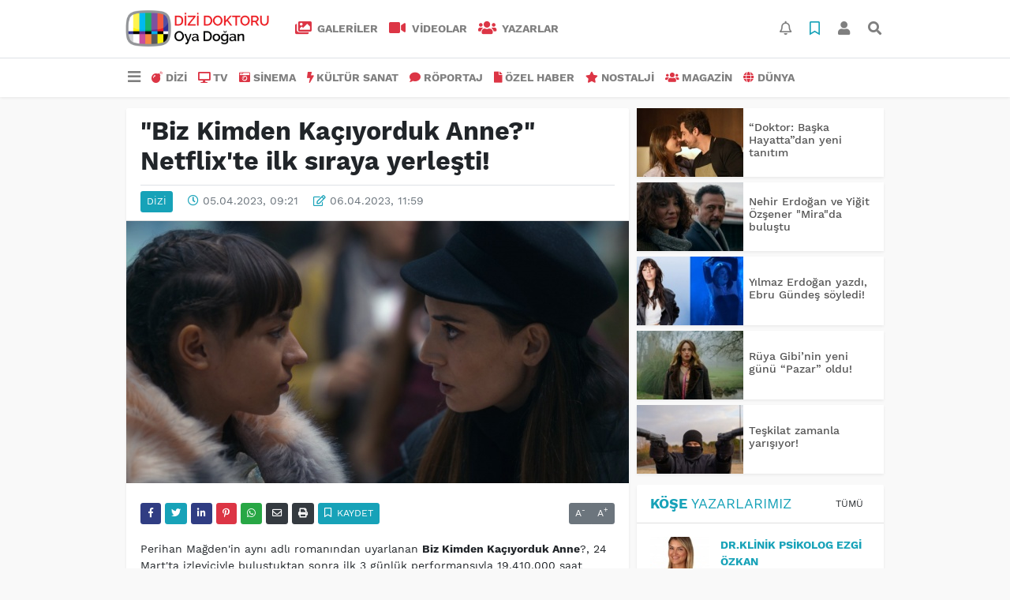

--- FILE ---
content_type: text/html; charset=UTF-8
request_url: https://www.dizidoktoru.com/dizi/biz-kimden-kaciyorduk-anne-netflix-te-ilk-siraya-h33372.html
body_size: 11897
content:
<!DOCTYPE html>
<html lang="tr">
<head>
  <meta charset="utf-8">
  <title>&quot;Biz Kimden Kaçıyorduk Anne?&quot; Netflix&#039;te ilk sıraya yerleşti!</title>
  <meta name="description" content="" />
  <meta name="keywords" content="netflix, Biz Kimden Kaçıyorduk Anne" />
  <meta name="news_keywords" content="netflix, Biz Kimden Kaçıyorduk Anne" />
  <link rel="manifest" href="https://www.dizidoktoru.com/_themes/hs-elegant/manifest.json">
    <meta name="viewport" content="width=970, initial-scale=1, shrink-to-fit=no" />
  <meta name="theme-color" content="#dc3545"/>

    <link rel="alternate" href="https://www.dizidoktoru.com/m/dizi/biz-kimden-kaciyorduk-anne-netflix-te-ilk-siraya-h33372.html" hreflang="tr" media="only screen and (max-width: 640px)"/>
  <link rel="canonical" href="https://www.dizidoktoru.com/dizi/biz-kimden-kaciyorduk-anne-netflix-te-ilk-siraya-h33372.html">

    <link rel="amphtml" href="https://www.dizidoktoru.com/amp/dizi/biz-kimden-kaciyorduk-anne-netflix-te-ilk-siraya-h33372.html">
  
  
      <link rel="shortcut icon" href="https://www.dizidoktoru.com/images/banner/favicon.ico">
    <style type="text/css">
    @import url('https://www.dizidoktoru.com/_themes/hs-elegant/style/main.min.css?v=1');
        @import url('https://www.dizidoktoru.com/_themes/hs-elegant/style/font/work-sans.css?v=1');
      </style>
  <meta property="og:site_name" content="" />
<meta property="og:title" content="&quot;Biz Kimden Kaçıyorduk Anne?&quot; Netflix&#039;te ilk sıraya yerleşti!" />
<meta property="og:description" content="" />

<meta property="og:image" content="https://www.dizidoktoru.com/images/haberler/2023/04/biz_kimden_kaciyorduk_anne_netflix_te_ilk_siraya_yerlesti_h33372_225b3.jpg" />

<meta property="og:type" content="article" />
<meta property="og:url" content="https://www.dizidoktoru.com/dizi/biz-kimden-kaciyorduk-anne-netflix-te-ilk-siraya-h33372.html" />
<meta name="twitter:card" content="summary_large_image" /><meta property="og:title" content="&quot;Biz Kimden Kaçıyorduk Anne?&quot; Netflix&#039;te ilk sıraya yerleşti!" />
<meta name="twitter:url" content="http://www.dizidoktoru.com/dizi/biz-kimden-kaciyorduk-anne-netflix-te-ilk-siraya-h33372.html" />
<meta name="twitter:domain" content="https://www.dizidoktoru.com/" />
<meta name="twitter:site" content="dizidoktorucom" />
<meta name="twitter:title" content="&quot;Biz Kimden Kaçıyorduk Anne?&quot; Netflix&#039;te ilk sıraya yerleşti!" />
<meta name="twitter:description" content="" />
<meta name="twitter:image:src" content="https://www.dizidoktoru.com/images/haberler/2023/04/biz_kimden_kaciyorduk_anne_netflix_te_ilk_siraya_yerlesti_h33372_225b3.jpg" />
<meta property="og:image:type" content="image/jpeg" />
<meta property="og:image:width" content="637" />
<meta property="og:image:height" content="332" />

<link rel="image_src" type="image/jpeg" href="https://www.dizidoktoru.com/images/haberler/2023/04/biz_kimden_kaciyorduk_anne_netflix_te_ilk_siraya_yerlesti_h33372_225b3.jpg" />
  <meta name="dc.language" content="tr">
  <meta name="dc.source" content="https://www.dizidoktoru.com/">
  <meta name="dc.title" content="&quot;Biz Kimden Kaçıyorduk Anne?&quot; Netflix&#039;te ilk sıraya yerleşti!">
  <meta name="dc.keywords" content="netflix, Biz Kimden Kaçıyorduk Anne">
  <meta name="dc.description" content="">

  
  <link rel="dns-prefetch" href="//www.dizidoktoru.com">
  <link rel="dns-prefetch" href="//www.google-analytics.com">
  <link rel="dns-prefetch" href="//fonts.gstatic.com">
  <link rel="dns-prefetch" href="//mc.yandex.ru">
  <link rel="dns-prefetch" href="//fonts.googleapis.com">
  <link rel="dns-prefetch" href="//pagead2.googlesyndication.com">
  <link rel="dns-prefetch" href="//googleads.g.doubleclick.net">
  <link rel="dns-prefetch" href="//google.com">
  <link rel="dns-prefetch" href="//gstatic.com">
  <link rel="dns-prefetch" href="//connect.facebook.net">
  <link rel="dns-prefetch" href="//graph.facebook.com">
  <link rel="dns-prefetch" href="//linkedin.com">
  <link rel="dns-prefetch" href="//ap.pinterest.com">

  <!--[if lt IE 7]>      <html class="no-js lt-ie10 lt-ie9 lt-ie8 lt-ie7"> <![endif]-->
  <!--[if IE 7]>         <html class="no-js lt-ie10 lt-ie9 lt-ie8 ie7"> <![endif]-->
  <!--[if IE 8]>         <html class="no-js lt-ie10 lt-ie9 ie8"> <![endif]-->
  <!--[if IE 9]>         <html class="no-js lt-ie10 ie9"> <![endif]-->
  <!--[if gt IE 9]>      <html class="no-js gt-ie9"> <![endif]-->
  <!--[if !IE] <![IGNORE[--><!--[IGNORE[]]-->

<!-- Global site tag (gtag.js) - Google Analytics -->
<script async src="https://www.googletagmanager.com/gtag/js?id=UA-163445855-1"></script>
<script>
  window.dataLayer = window.dataLayer || [];
  function gtag(){dataLayer.push(arguments);}
  gtag('js', new Date());
  gtag('config', 'UA-163445855-1');
</script>
  <meta name="yandex-verification" content="ff0fd4f348a47aa8" />    </head>

<body data-color="default" data-header="header-2">
        <div id="navbar" class="bg-white sticky-top shadow-sm">
  <nav class="navbar navbar-expand navbar-light border-bottom">
    <div class="container">
      <a class="navbar-brand pr-2" href="https://www.dizidoktoru.com/"><img src="https://www.dizidoktoru.com/images/banner/dizi_white.png" alt="&quot;Biz Kimden Kaçıyorduk Anne?&quot; Netflix&#039;te ilk sıraya yerleşti!" class="img-fluid"></a>
      <ul class="navbar-nav">
                <li class="nav-item">
          <a class="nav-link font-weight-bold text-uppercase" href="https://www.dizidoktoru.com/galeri" title="GALERİLER">
            <i class="fas fa-images text-danger fa-lg mr-1"></i> GALERİLER          </a>
        </li>
                        <li class="nav-item">
          <a class="nav-link font-weight-bold text-uppercase" href="https://www.dizidoktoru.com/webtv" title="VİDEOLAR">
            <i class="fas fa-video text-danger fa-lg mr-1"></i> VİDEOLAR          </a>
        </li>
                        <li class="nav-item">
          <a class="nav-link font-weight-bold text-uppercase" href="https://www.dizidoktoru.com/yazarlar" title="Yazarlar">
            <i class="fas fa-users text-danger fa-lg mr-1"></i> Yazarlar          </a>
        </li>
                      </ul>
      <ul class="navbar-nav ml-auto">
        <li class="nav-item btn-group">
  <a class="nav-link btn btn-lg ml-2" href="#" data-toggle="dropdown" aria-haspopup="true" aria-expanded="false">
    <div class="badge badge-danger rounded-circle position-absolute" id="notifyCount" style="display:none"></div>
    <i class="far fa-bell fa-fx"></i>
  </a>
  <div class="dropdown-menu dropdown-menu-right shadow-sm" id="notifyItems">
    <h6 class="text-center pt-2 text-danger font-weight-bold text-uppercase">Bildirimler</h6>
    <div class="items">
      <div class="text-danger text-center">Henüz bir bildirim bulunmuyor!</div>
    </div>
    <a href="https://www.dizidoktoru.com/hesabim.html" class="btn btn-block btn-light btn-sm m-1 text-secondary">Tüm Bildirimler</a>
  </div>
</li>
        <li class="nav-item btn-group">
  <a class="nav-link btn btn-lg ml-2" href="#" data-toggle="dropdown" aria-haspopup="true" aria-expanded="false">
    <i class="far fa-bookmark fa-fx text-info"></i>
  </a>
  <div class="dropdown-menu dropdown-menu-right shadow-sm" id="savedItems">
    <h6 class="text-center pt-2 text-info font-weight-bold text-uppercase">Kaydettiklerim</h6>
    <div class="items">
      <div class="text-danger text-center">Henüz kaydedilmiş bir içerik bulunmuyor!</div>
    </div>
    <a href="https://www.dizidoktoru.com/hesabim.html" class="btn btn-block btn-light btn-sm m-1 text-secondary">Tüm Kaydettiklerim</a>
  </div>
</li>
        <li class="nav-item" id="memberArea"></li>
        <li class="nav-item"><a href="javascript:;" id="searchOpenButton" class="nav-link btn btn-lg ml-2"><i class="fas fa-search fa-fx"></i></a></li>
      </ul>
    </div>
  </nav>
  <nav class="navbar navbar-expand navbar-light">
  <div class="container">
    <ul class="navbar-nav">
      <li class="nav-item dropdown">
        <a class="nav-link font-weight-bold" href="#" id="mega-menu" data-toggle="dropdown" aria-haspopup="true" aria-expanded="false">
          <i class="fa fa-bars fa-fx fa-lg"></i>
        </a>
        <div class="dropdown-menu mega-menu shadow-sm p-4" aria-labelledby="mega-menu">
      <div class="row">
              <a href="https://www.dizidoktoru.com/gundem" title="GÜNDEM" class="col-4 mb-2 text-uppercase"><i class="mr-2 fas fa-angle-double-right fa-fw text-danger"></i>GÜNDEM</a>
              <a href="https://www.dizidoktoru.com/seyahat" title="SEYAHAT " class="col-4 mb-2 text-uppercase"><i class="mr-2 fas fa-angle-right fa-fw text-danger"></i>SEYAHAT </a>
              <a href="https://www.dizidoktoru.com/saglik" title="SAĞLIK" class="col-4 mb-2 text-uppercase"><i class="mr-2 fas fa-angle-right fa-fw text-danger"></i>SAĞLIK</a>
              <a href="https://www.dizidoktoru.com/yasam" title="YAŞAM" class="col-4 mb-2 text-uppercase"><i class="mr-2 fas fa-angle-right fa-fw text-danger"></i>YAŞAM</a>
              <a href="https://www.dizidoktoru.com/spor" title="SPOR" class="col-4 mb-2 text-uppercase"><i class="mr-2 fas fa-trophy fa-fw text-danger"></i>SPOR</a>
              <a href="https://www.dizidoktoru.com/belgesel" title="BELGESEL" class="col-4 mb-2 text-uppercase"><i class="mr-2 fas fa-angle-right fa-fw text-danger"></i>BELGESEL</a>
              <a href="https://www.dizidoktoru.com/egitim" title="EĞİTİM" class="col-4 mb-2 text-uppercase"><i class="mr-2 fas fa-angle-right fa-fw text-danger"></i>EĞİTİM</a>
              <a href="https://www.dizidoktoru.com/bilim" title="BİLİM" class="col-4 mb-2 text-uppercase"><i class="mr-2 fas fa-angle-right fa-fw text-danger"></i>BİLİM</a>
              <a href="https://www.dizidoktoru.com/teknoloji" title="TEKNOLOJİ" class="col-4 mb-2 text-uppercase"><i class="mr-2 fas fa-angle-right fa-fw text-danger"></i>TEKNOLOJİ</a>
              <a href="https://www.dizidoktoru.com/iliskiler" title="İLİŞKİLER" class="col-4 mb-2 text-uppercase"><i class="mr-2 fas fa-angle-right fa-fw text-danger"></i>İLİŞKİLER</a>
              <a href="https://www.dizidoktoru.com/astroloji" title="ASTROLOJİ" class="col-4 mb-2 text-uppercase"><i class="mr-2 fas fa-angle-right fa-fw text-danger"></i>ASTROLOJİ</a>
              <a href="https://www.dizidoktoru.com/moda" title="MODA" class="col-4 mb-2 text-uppercase"><i class="mr-2 fas fa-angle-right fa-fw text-danger"></i>MODA</a>
              <a href="https://www.dizidoktoru.com/sosyal-medya" title="SOSYAL MEDYA" class="col-4 mb-2 text-uppercase"><i class="mr-2 fas fa-angle-right fa-fw text-danger"></i>SOSYAL MEDYA</a>
              <a href="https://www.dizidoktoru.com/kitap" title="KİTAP " class="col-4 mb-2 text-uppercase"><i class="mr-2 fas fa-angle-right fa-fw text-danger"></i>KİTAP </a>
              <a href="https://www.dizidoktoru.com/muzik" title="MÜZİK" class="col-4 mb-2 text-uppercase"><i class="mr-2 fas fa-music fa-fw text-danger"></i>MÜZİK</a>
              <a href="https://www.dizidoktoru.com/eglence" title="EĞLENCE" class="col-4 mb-2 text-uppercase"><i class="mr-2 fas fa-glass fa-fw text-danger"></i>EĞLENCE</a>
          </div>
  <div class="dropdown-divider mt-2 mb-3"></div>
    <div class="row">
    <a href="https://www.dizidoktoru.com/" class="col-4 mb-1" title="Ana Sayfa">
      <i class="fas fa-angle-right fa-fw text-danger"></i> Ana Sayfa    </a>
        <a href="https://www.dizidoktoru.com/yazarlar" class="col-4 mb-1" title="Yazarlar">
      <i class="fas fa-angle-right fa-fw text-danger"></i> Yazarlar    </a>
                        <a href="https://www.dizidoktoru.com/webtv" class="col-4 mb-1" title="Video Galeri">
      <i class="fas fa-angle-right fa-fw text-danger"></i> Video Galeri    </a>
            <a href="https://www.dizidoktoru.com/galeri" class="col-4 mb-1" title="Foto Galeri">
      <i class="fas fa-angle-right fa-fw text-danger"></i> Foto Galeri    </a>
                                <a href="https://www.dizidoktoru.com/kunye.html" class="col-4 mb-1" title="Künye">
      <i class="fas fa-angle-right fa-fw text-danger"></i> Künye    </a>
    <a href="https://www.dizidoktoru.com/iletisim.html" class="col-4 mb-1" title="İletişim">
      <i class="fas fa-angle-right fa-fw text-danger"></i> İletişim    </a>
    <a href="https://www.dizidoktoru.com/sitene-ekle.html" class="col-4 mb-1" title="Sitene Ekle">
      <i class="fas fa-angle-right fa-fw text-danger"></i> Sitene Ekle    </a>
          </div>
</div>
      </li>
              <li class="nav-item">
          <a class="nav-link font-weight-bold text-uppercase" href="https://www.dizidoktoru.com/dizi" title="DİZİ">
            <i class="fas fa-bomb text-danger mr-1"></i>DİZİ          </a>
        </li>
              <li class="nav-item">
          <a class="nav-link font-weight-bold text-uppercase" href="https://www.dizidoktoru.com/tv" title="TV">
            <i class="fas fa-desktop text-danger mr-1"></i>TV          </a>
        </li>
              <li class="nav-item">
          <a class="nav-link font-weight-bold text-uppercase" href="https://www.dizidoktoru.com/sinema" title="SİNEMA">
            <i class="fas fa-camera-retro text-danger mr-1"></i>SİNEMA          </a>
        </li>
              <li class="nav-item">
          <a class="nav-link font-weight-bold text-uppercase" href="https://www.dizidoktoru.com/kultur-sanat" title="KÜLTÜR SANAT">
            <i class="fas fa-bolt text-danger mr-1"></i>KÜLTÜR SANAT          </a>
        </li>
              <li class="nav-item">
          <a class="nav-link font-weight-bold text-uppercase" href="https://www.dizidoktoru.com/roportaj" title="RÖPORTAJ">
            <i class="fas fa-comment text-danger mr-1"></i>RÖPORTAJ          </a>
        </li>
              <li class="nav-item">
          <a class="nav-link font-weight-bold text-uppercase" href="https://www.dizidoktoru.com/ozel-haber" title="ÖZEL HABER">
            <i class="fas fa-file text-danger mr-1"></i>ÖZEL HABER          </a>
        </li>
              <li class="nav-item">
          <a class="nav-link font-weight-bold text-uppercase" href="https://www.dizidoktoru.com/nostalji" title="NOSTALJİ">
            <i class="fas fa-star text-danger mr-1"></i>NOSTALJİ          </a>
        </li>
              <li class="nav-item">
          <a class="nav-link font-weight-bold text-uppercase" href="https://www.dizidoktoru.com/magazin" title="MAGAZİN">
            <i class="fas fa-users text-danger mr-1"></i>MAGAZİN          </a>
        </li>
              <li class="nav-item">
          <a class="nav-link font-weight-bold text-uppercase" href="https://www.dizidoktoru.com/dunya" title="DÜNYA">
            <i class="fas fa-globe text-danger mr-1"></i>DÜNYA          </a>
        </li>
          </ul>
  </div>
</nav>
</div>
        <div id="left-ad" data-name="tb_block"         >
                                                                                                                    </div>
    <div id="right-ad" data-name="tb_block"         >
                                                                                                                                                    </div>
    <main class="container">
                        <!-- SIDEBAR İÇEREN İKİ SÜTUNLU BÖLÜM -->
        <div id="double-section" class="my-3 mb-0">
            <div class="row">
                <div class="col-8">
                                                            <div id="infinityContainer">
    <div class="inf_append current_news" news_id="33372" data-title="&quot;Biz Kimden Kaçıyorduk Anne?&quot; Netflix&#039;te ilk sıraya yerleşti!"
        data-path="aHR0cDovL3d3dy5kaXppZG9rdG9ydS5jb20vZGl6aS9iaXota2ltZGVuLWthY2l5b3JkdWstYW5uZS1uZXRmbGl4LXRlLWlsay1zaXJheWEtaDMzMzcyLmh0bWw=">
                <div id="news-detail" class="card shadow-sm mb-3">
            <div class="card-header bg-white">
                <h1 class="card-title">&quot;Biz Kimden Kaçıyorduk Anne?&quot; Netflix&#039;te ilk sıraya yerleşti!</h1>
                                <h2 class="lead">
                                    </h2>
                                <div class="border-top pt-2 text-secondary">
                    <a href="https://www.dizidoktoru.com/dizi" title="DİZİ"
                        class="btn btn-info btn-sm text-white text-uppercase">DİZİ</a>
                    <i class="far fa-clock fa-fx text-info pl-3"></i> 05.04.2023, 09:21                                        <i class="far fa-edit fa-fx text-info pl-3"></i> 06.04.2023, 11:59                                        
                                    </div>
            </div>
                        <div class="position-relative mb-2">
            <img class="img-fluid lazyload" src="https://www.dizidoktoru.com/_themes/hs-elegant/images/space.png"
                data-src="https://www.dizidoktoru.com/images/haberler/2023/04/biz_kimden_kaciyorduk_anne_netflix_te_ilk_siraya_yerlesti_h33372_225b3.jpg" alt="&quot;Biz Kimden Kaçıyorduk Anne?&quot; Netflix&#039;te ilk sıraya yerleşti!" width="100%">
                            </div>
                                    <div class="card-body">
                <div class="social-buttons">
  <a href="javascript:;" data-platform-name="facebook" class="btn btn-primary btn-sm"><i class="fab fa-facebook-f"></i></a>
  <a href="javascript:;" data-platform-name="twitter" class="btn btn-info btn-sm"><i class="fab fa-twitter"></i></a>
  <a href="javascript:;" data-platform-name="linkedin" class="btn btn-primary btn-sm"><i class="fab fa-linkedin-in"></i></a>
  <a href="javascript:;" data-platform-name="pinterest" class="btn btn-danger btn-sm"><i class="fab fa-pinterest-p"></i></a>
  <a href="javascript:;" data-platform-name="whatsapp" class="btn btn-success btn-sm"><i class="fab fa-whatsapp"></i></a>
  <a href="javascript:;" data-platform-name="email" class="btn btn-dark btn-sm"><i class="far fa-envelope"></i></a>
      <a href="javascript:;" data-platform-name="print" class="btn btn-dark btn-sm"><i class="fas fa-print"></i></a>
      <a href="javascript:;" style="display:none;" data-platform-name="save" class="btn btn-info btn-sm text-uppercase save-unsave-button"><i class="far fa-bookmark pr-1"></i> Kaydet</a>
        <div class="float-right btn-group" role="group">
      <a href="javascript:;" onclick="textDown(33372)" class="btn btn-secondary btn-sm">A<sup>-</sup></a>
      <a href="javascript:;" onclick="textUp(33372)"class="btn btn-secondary btn-sm">A<sup>+</sup></a>
    </div>
  </div>
                                <div id="article-text" class="mt-4" data-text-id="33372">
                                                            <p>Perihan Mağden'in aynı adlı romanından uyarlanan <strong class="klink">Biz Kimden Kaçıyorduk Anne</strong>?, 24 Mart'ta izleyiciyle buluştuktan sonra ilk 3 günlük performansıyla 19,410,000 saat izlenmişti ve <strong class="klink">Netflix</strong>'in Dili İngilizce Olmayan Diziler listesine 3. sıradan giriş yapmıştı. İkinci haftasında ise izlenmesini 35,890,000 saate çıkardı ve aynı listede 1. sıraya yükseldi.</p>

<p><img class="detayFoto" src="https://www.dizidoktoru.com/images/upload/e57b9b83-055e-4758-a06d-88a861981e46.jpg"></img></p><div class="p_ad"></div>

<p>10 günlük toplam izlenmesi 55,300,000 saate ulaşan Biz Kimden Kaçıyorduk Anne?, böylece listede 1. sırada yer alan ilk yerli dizi oldu. Ayrıca ikinci haftasında 31,200,000 saat izlenmeyle aynı listede 2. sırada yer alan Zeytin Ağacı'nı geride bıraktı. 78 ülkede ise yer alıyor.</p>

<p></p></p>                </div>
                                                                                            </div>
                        <div class="card-footer bg-white text-secondary">
                <div class="news-tags">
                                        <a href="https://www.dizidoktoru.com/haberleri/netflix" title="netflix"
                                                class="btn btn-outline-secondary btn-sm mb-2">#netflix</a>
                                        <a href="https://www.dizidoktoru.com/haberleri/Biz+Kimden+Ka%C3%A7%C4%B1yorduk+Anne" title="Biz Kimden Kaçıyorduk Anne"
                                                class="btn btn-outline-secondary btn-sm mb-2">#Biz Kimden Kaçıyorduk Anne</a>
                                    </div>
            </div>
                    </div>
        <div id="comments" class="card shadow-sm mb-3 comments">
  <div class="card-body">
    <div class="widget-title first-word text-info mb-3 text-uppercase">
      Yorumlar (0)
    </div>
      <div class="alert alert-info answer" style="display:none;"><b>@name</b> kişisine cevap olarak  <button type="button" class="close remove" data-dismiss="alert" aria-label="Close">
    <span aria-hidden="true">&times;</span>
  </button>
</div>
<div id="comment-result33372" class="alert alert-success" style="display:none;">
    <p class="text-center m-0">Yorumunuz başarılı bir şekilde gönderilmiştir. Editörlerimizin onayının ardından yayınlanacaktır!</p>
  </div>
<form id="comment-form33372">
  <input name="hid" type="hidden" value="33372"/>
  <input name="mid" type="hidden" value="33372"/>
  <input name="uid" type="hidden" value="0"/>
  <input name="cevap_id" type="hidden" value="0"/>
  <input type="hidden" name="cevap" value="" class="answer" />
  <input type="hidden" name="tip" value="haber" />
  <div class="form-row">
    <div class="form-group col-12">
      <textarea class="form-control" name="yorum" id="comment" rows="3" placeholder="Siz de yorum ve düşüncelerinizi bizimle paylaşın." required></textarea>
    </div>
    <div class="form-group col-9">
<input type="text" class="form-control" name="isim" id="name" placeholder="Adınızı girin."   required>
    </div>
    <div class="col-3">
      <button type="button" onclick="javascript:comment_send(33372);return false;" class="btn btn-info btn-block text-uppercase">Gönder</button>
    </div>
  </div>
</form>        </div>
</div>
                <div id="recommended-news" class="card shadow-sm mb-3">
            <div class="card-body">
                <div class="widget-title first-word text-info mb-3 text-uppercase">
                    Bunlara Göz Atmadan Geçmeyin                </div>
                <div class="row">
                                        <div class="col-4">
                        <a href="https://www.dizidoktoru.com/dizi/yilmaz-erdogan-yazdi-ebru-gundes-soyledi-h48123.html" title="Yılmaz Erdoğan yazdı, Ebru Gündeş söyledi!"
                            >
                            <img class="img-fluid mb-2 lazyload" src="https://www.dizidoktoru.com/_themes/hs-elegant/images/space.png"
                                data-src="https://www.dizidoktoru.com/images/resize/95/194x116/haberler/2026/01/_661af.jpg" alt="Yılmaz Erdoğan yazdı, Ebru Gündeş söyledi!">
                        </a>
                        <h6>
                            <a href="https://www.dizidoktoru.com/dizi/yilmaz-erdogan-yazdi-ebru-gundes-soyledi-h48123.html" title="Yılmaz Erdoğan yazdı, Ebru Gündeş söyledi!"
                                >
                                Yılmaz Erdoğan yazdı, Ebru Gündeş söyledi!                            </a>
                        </h6>
                    </div>
                                        <div class="col-4">
                        <a href="https://www.dizidoktoru.com/dizi/serhatin-uyanisiyla-akif-in-hayati-tersine-donuyor-h48106.html" title="Serhat’ın uyanışıyla Akif&#039;in hayatı tersine dönüyor!"
                            >
                            <img class="img-fluid mb-2 lazyload" src="https://www.dizidoktoru.com/_themes/hs-elegant/images/space.png"
                                data-src="https://www.dizidoktoru.com/images/resize/95/194x116/haberler/2026/01/serhatin_uyanisiyla_akif_in_hayati_tersine_donuyor_h48106_8d55a.jpg" alt="Serhat’ın uyanışıyla Akif&#039;in hayatı tersine dönüyor!">
                        </a>
                        <h6>
                            <a href="https://www.dizidoktoru.com/dizi/serhatin-uyanisiyla-akif-in-hayati-tersine-donuyor-h48106.html" title="Serhat’ın uyanışıyla Akif&#039;in hayatı tersine dönüyor!"
                                >
                                Serhat’ın uyanışıyla Akif&#039;in hayatı tersine dönüyor!                            </a>
                        </h6>
                    </div>
                                        <div class="col-4">
                        <a href="https://www.dizidoktoru.com/dizi/nisanin-kaderi-esrefe-bagli-h48100.html" title="Nisan’ın kaderi Eşref’e bağlı!"
                            >
                            <img class="img-fluid mb-2 lazyload" src="https://www.dizidoktoru.com/_themes/hs-elegant/images/space.png"
                                data-src="https://www.dizidoktoru.com/images/resize/95/194x116/haberler/2026/01/nisanin_kaderi_esrefe_bagli_h48100_6ca19.jpg" alt="Nisan’ın kaderi Eşref’e bağlı!">
                        </a>
                        <h6>
                            <a href="https://www.dizidoktoru.com/dizi/nisanin-kaderi-esrefe-bagli-h48100.html" title="Nisan’ın kaderi Eşref’e bağlı!"
                                >
                                Nisan’ın kaderi Eşref’e bağlı!                            </a>
                        </h6>
                    </div>
                                    </div>
            </div>
        </div>
                                    </div>
</div>
                                    </div>
                <!-- Sidebar solundaki ana bölüm bitti -->
                <!-- SIDEBAR BOLUMU -->
                <div class="col-4">
                                        <!-- İLGİLİ HABERLER -->
<div id="similar-news" class="mb-3">
    <div class="media bg-white shadow-sm mb-2">
    <a href="https://www.dizidoktoru.com/dizi/doktor-baska-hayattadan-yeni-tanitim-h48125.html" title="“Doktor: Başka Hayatta”dan yeni tanıtım">
      <img alt="“Doktor: Başka Hayatta”dan yeni tanıtım" class="img-fluid align-self-center lazyload" src="https://www.dizidoktoru.com/_themes/hs-elegant/images/space.png" data-src="https://www.dizidoktoru.com/images/resize/95/135x87/haberler/thumbs/2026/01/doktor_baska_hayattadan_yeni_tanitim_h48125_81536.jpg">
    </a>
    <div class="media-body align-self-center p-2">
      <h6>
        <a href="https://www.dizidoktoru.com/dizi/doktor-baska-hayattadan-yeni-tanitim-h48125.html" title="“Doktor: Başka Hayatta”dan yeni tanıtım">
          “Doktor: Başka Hayatta”dan yeni tanıtım        </a>
      </h6>
    </div>
  </div>
    <div class="media bg-white shadow-sm mb-2">
    <a href="https://www.dizidoktoru.com/dizi/nehir-erdogan-ve-yigit-ozsener-mirada-bulustu-h48124.html" title="Nehir Erdoğan ve Yiğit Özşener &quot;Mira&quot;da buluştu">
      <img alt="Nehir Erdoğan ve Yiğit Özşener &quot;Mira&quot;da buluştu" class="img-fluid align-self-center lazyload" src="https://www.dizidoktoru.com/_themes/hs-elegant/images/space.png" data-src="https://www.dizidoktoru.com/images/resize/95/135x87/haberler/thumbs/2026/01/nehir_erdogan_ve_yigit_ozsener_mirada_bulustu_h48124_017d0.jpg">
    </a>
    <div class="media-body align-self-center p-2">
      <h6>
        <a href="https://www.dizidoktoru.com/dizi/nehir-erdogan-ve-yigit-ozsener-mirada-bulustu-h48124.html" title="Nehir Erdoğan ve Yiğit Özşener &quot;Mira&quot;da buluştu">
          Nehir Erdoğan ve Yiğit Özşener &quot;Mira&quot;da buluştu        </a>
      </h6>
    </div>
  </div>
    <div class="media bg-white shadow-sm mb-2">
    <a href="https://www.dizidoktoru.com/dizi/yilmaz-erdogan-yazdi-ebru-gundes-soyledi-h48123.html" title="Yılmaz Erdoğan yazdı, Ebru Gündeş söyledi!">
      <img alt="Yılmaz Erdoğan yazdı, Ebru Gündeş söyledi!" class="img-fluid align-self-center lazyload" src="https://www.dizidoktoru.com/_themes/hs-elegant/images/space.png" data-src="https://www.dizidoktoru.com/images/resize/95/135x87/haberler/thumbs/2026/01/_661af.jpg">
    </a>
    <div class="media-body align-self-center p-2">
      <h6>
        <a href="https://www.dizidoktoru.com/dizi/yilmaz-erdogan-yazdi-ebru-gundes-soyledi-h48123.html" title="Yılmaz Erdoğan yazdı, Ebru Gündeş söyledi!">
          Yılmaz Erdoğan yazdı, Ebru Gündeş söyledi!        </a>
      </h6>
    </div>
  </div>
    <div class="media bg-white shadow-sm mb-2">
    <a href="https://www.dizidoktoru.com/dizi/ruya-gibinin-yeni-gunu-pazar-oldu-h48121.html" title="Rüya Gibi’nin yeni günü “Pazar” oldu!">
      <img alt="Rüya Gibi’nin yeni günü “Pazar” oldu!" class="img-fluid align-self-center lazyload" src="https://www.dizidoktoru.com/_themes/hs-elegant/images/space.png" data-src="https://www.dizidoktoru.com/images/resize/95/135x87/haberler/thumbs/2026/01/ruya_gibinin_yeni_gunu_pazar_oldu_h48121_fee25.jpeg">
    </a>
    <div class="media-body align-self-center p-2">
      <h6>
        <a href="https://www.dizidoktoru.com/dizi/ruya-gibinin-yeni-gunu-pazar-oldu-h48121.html" title="Rüya Gibi’nin yeni günü “Pazar” oldu!">
          Rüya Gibi’nin yeni günü “Pazar” oldu!        </a>
      </h6>
    </div>
  </div>
    <div class="media bg-white shadow-sm">
    <a href="https://www.dizidoktoru.com/dizi/teskilat-zamanla-yarisiyor-h48120.html" title="Teşkilat zamanla yarışıyor!">
      <img alt="Teşkilat zamanla yarışıyor!" class="img-fluid align-self-center lazyload" src="https://www.dizidoktoru.com/_themes/hs-elegant/images/space.png" data-src="https://www.dizidoktoru.com/images/resize/95/135x87/haberler/thumbs/2026/01/teskilat_zamanla_yarisiyor_h48120_ff527.jpeg">
    </a>
    <div class="media-body align-self-center p-2">
      <h6>
        <a href="https://www.dizidoktoru.com/dizi/teskilat-zamanla-yarisiyor-h48120.html" title="Teşkilat zamanla yarışıyor!">
          Teşkilat zamanla yarışıyor!        </a>
      </h6>
    </div>
  </div>
  </div>
<!-- YAZARLAR -->
<div id="authors-sidebar" class="mb-3">
  <div class="card shadow-sm">
    <div class="card-header bg-white">
      <span class="first-word widget-title text-info text-uppercase">Köşe Yazarlarımız</span>
      <a class="btn btn-default btn-sm float-right text-uppercase" href="https://www.dizidoktoru.com/yazarlar" title="Köşe Yazarlarımız">Tümü</a>
    </div>
    <div class="card-body">
            <div class="media mb-2 pb-2 border-bottom">
        <a href="https://www.dizidoktoru.com/profil/75/drklinik-psikolog-ezgi-ozkan" title="Dr.Klinik Psikolog Ezgi Özkan">
          <img alt="Dr.Klinik Psikolog Ezgi Özkan" class="img-fluid align-self-center mr-3 rounded lazyload" src="https://www.dizidoktoru.com/_themes/hs-elegant/images/space.png" data-src="https://www.dizidoktoru.com/images/resize/95/75x75/yazarlar/WhatsApp-Image-2026-01-18-at-10.54.47_1.jpeg">
        </a>
        <div class="media-body align-self-center">
          <a class="text-info font-weight-bold text-uppercase" href="https://www.dizidoktoru.com/profil/75/drklinik-psikolog-ezgi-ozkan" title="Dr.Klinik Psikolog Ezgi Özkan">
            Dr.Klinik Psikolog Ezgi Özkan          </a>
          <h6>
            <a href="https://www.dizidoktoru.com/sevilmeyi-beklerken-kendini-unutmak-makale,1168.html" title="Sevilmeyi Beklerken Kendini Unutmak">
              Sevilmeyi Beklerken Kendini Unutmak            </a>
          </h6>
        </div>
      </div>
            <div class="media mb-2 pb-2 border-bottom">
        <a href="https://www.dizidoktoru.com/profil/72/ebru-torun" title="Ebru Torun">
          <img alt="Ebru Torun" class="img-fluid align-self-center mr-3 rounded lazyload" src="https://www.dizidoktoru.com/_themes/hs-elegant/images/space.png" data-src="https://www.dizidoktoru.com/images/resize/95/75x75/yazarlar/1f748abf-42e7-477a-bdb1-9813c64214c5.jpeg">
        </a>
        <div class="media-body align-self-center">
          <a class="text-info font-weight-bold text-uppercase" href="https://www.dizidoktoru.com/profil/72/ebru-torun" title="Ebru Torun">
            Ebru Torun          </a>
          <h6>
            <a href="https://www.dizidoktoru.com/mizah-mi-yoksa-ustunluk-kurma-mi-makale,1166.html" title="Mizah mı Yoksa Üstünlük Kurma mı?">
              Mizah mı Yoksa Üstünlük Kurma mı?            </a>
          </h6>
        </div>
      </div>
            <div class="media mb-2 pb-2 border-bottom">
        <a href="https://www.dizidoktoru.com/profil/73/ebru-torun" title="Ebru Torun">
          <img alt="Ebru Torun" class="img-fluid align-self-center mr-3 rounded lazyload" src="https://www.dizidoktoru.com/_themes/hs-elegant/images/space.png" data-src="https://www.dizidoktoru.com/images/resize/95/75x75/yazarlar/1f748abf-42e7-477a-bdb1-9813c64214c5_1.jpeg">
        </a>
        <div class="media-body align-self-center">
          <a class="text-info font-weight-bold text-uppercase" href="https://www.dizidoktoru.com/profil/73/ebru-torun" title="Ebru Torun">
            Ebru Torun          </a>
          <h6>
            <a href="https://www.dizidoktoru.com/fenerbahcede-liderlik-stratejisinin-sonucu-makale,1160.html" title="Fenerbahçe’de Liderlik Stratejisinin Sonucu">
              Fenerbahçe’de Liderlik Stratejisinin Sonucu            </a>
          </h6>
        </div>
      </div>
            <div class="media mb-2 pb-2 border-bottom">
        <a href="https://www.dizidoktoru.com/profil/21/kerem-akca" title="Kerem Akça">
          <img alt="Kerem Akça" class="img-fluid align-self-center mr-3 rounded lazyload" src="https://www.dizidoktoru.com/_themes/hs-elegant/images/space.png" data-src="https://www.dizidoktoru.com/images/resize/95/75x75/yazarlar/96d19b23-db58-46ed-a989-e89959442a6c.jpg">
        </a>
        <div class="media-body align-self-center">
          <a class="text-info font-weight-bold text-uppercase" href="https://www.dizidoktoru.com/profil/21/kerem-akca" title="Kerem Akça">
            Kerem Akça          </a>
          <h6>
            <a href="https://www.dizidoktoru.com/venedik-te-hak-edilmis-zafer-makale,1159.html" title="Venedik&#039;te hak edilmiş zafer!">
              Venedik&#039;te hak edilmiş zafer!            </a>
          </h6>
        </div>
      </div>
            <div class="media mb-2 pb-2 border-bottom">
        <a href="https://www.dizidoktoru.com/profil/1/oya-dogan" title="Oya Doğan">
          <img alt="Oya Doğan" class="img-fluid align-self-center mr-3 rounded lazyload" src="https://www.dizidoktoru.com/_themes/hs-elegant/images/space.png" data-src="https://www.dizidoktoru.com/images/resize/95/75x75/yazarlar/cc31bbc1-7544-411d-855c-f7933f85b50f.jpg">
        </a>
        <div class="media-body align-self-center">
          <a class="text-info font-weight-bold text-uppercase" href="https://www.dizidoktoru.com/profil/1/oya-dogan" title="Oya Doğan">
            Oya Doğan          </a>
          <h6>
            <a href="https://www.dizidoktoru.com/veliaht-ta-istabul-u-otogardan-tanidik-ama-duyamadik-makale,1158.html" title="Veliaht&#039;ta İstabul&#039;u otogardan tanıdık ama duyamadık">
              Veliaht&#039;ta İstabul&#039;u otogardan tanıdık ama duyamadık            </a>
          </h6>
        </div>
      </div>
            <div class="media">
        <a href="https://www.dizidoktoru.com/profil/24/zeynep-saglam-ozden" title="Zeynep Sağlam Özden">
          <img alt="Zeynep Sağlam Özden" class="img-fluid align-self-center mr-3 rounded lazyload" src="https://www.dizidoktoru.com/_themes/hs-elegant/images/space.png" data-src="https://www.dizidoktoru.com/images/resize/95/75x75/yazarlar/602272bd-0303-40c2-9343-f4deb9b2c7f7.jpg">
        </a>
        <div class="media-body align-self-center">
          <a class="text-info font-weight-bold text-uppercase" href="https://www.dizidoktoru.com/profil/24/zeynep-saglam-ozden" title="Zeynep Sağlam Özden">
            Zeynep Sağlam Özden          </a>
          <h6>
            <a href="https://www.dizidoktoru.com/kizilcik-tutulmasi-makale,1154.html" title="Kızılcık Tutulması">
              Kızılcık Tutulması            </a>
          </h6>
        </div>
      </div>
          </div>
  </div>
</div>
                </div>
                <!-- Sidebar bitti -->
            </div>
        </div>
            </main>
    <a id="back-to-top" class="btn btn-lg btn-light border rounded-circle" href="#" title="Yukarı Git"><i
            class="fa fa-chevron-up"></i></a>
    <div id="footer" class="py-5 bg-dark">
    <div class="container">
        <div class="row">
            <div class="col-4 text-secondary">
                <div class="mb-3">
                    <img src="https://www.dizidoktoru.com/_themes/hs-elegant/images/space.png"
                        data-src="https://www.dizidoktoru.com/images/banner/dizi_transparent.png" alt="Dizi Doktoru"
                        class="img-fluid lazyload">
                </div>
                                <div class="title-line my-3 bg-warning w-25"></div>
                                <div class="mt-2">
                    <i class="fas fa-map-marker-alt text-warning"> </i>Ressam Salih Erimez Caddesi. 9/6 Kadıköy-İstanbul                </div>
                                                                <div class="mt-2">
                    <i class="far fa-envelope text-warning"> </i><a href="/cdn-cgi/l/email-protection" class="__cf_email__" data-cfemail="c3aaafa6b7aab0aaae83a7aab9aaa7aca8b7acb1b6eda0acae">[email&#160;protected]</a>                </div>
                                <div class="mt-4">
                                        <a class="btn btn-light btn-sm" href="https://www.facebook.com/dizidoktoru"
                        target="_blank" title="Facebook"><i class="fab fa-facebook-f text-primary"></i> </a>
                                                            <a class="btn btn-light btn-sm" href="https://twitter.com/dizidoktorucom" target="_blank"
                        title="Twitter"><i class="fab fa-twitter text-info"></i> </a>
                                                                                                </div>
            </div>
            <div class="col-4">
  <h5 class="first-word text-white text-uppercase">Güncel Haberler</h5>
  <div class="title-line mt-2 mb-3 bg-warning w-25"></div>
    <div class="media mb-3">
    <img class="img-fluid lazyload" src="https://www.dizidoktoru.com/_themes/hs-elegant/images/space.png" data-src="https://www.dizidoktoru.com/images/resize/95/105x68/haberler/2026/01/cem_yilmaz_dan_surpriz_seslendirme_h48126_19b15.jpg" alt="Cem Yılmaz&#039;dan sürpriz seslendirme!" width="105">
    <div class="media-body p-3 align-self-center">
      <h6>
        <a href="https://www.dizidoktoru.com/sinema/cem-yilmaz-dan-surpriz-seslendirme-h48126.html" title="Cem Yılmaz&#039;dan sürpriz seslendirme!" class="text-white-50">
          Cem Yılmaz&#039;dan sürpriz seslendirme!        </a>
      </h6>
    </div>
  </div>
    <div class="media mb-3">
    <img class="img-fluid lazyload" src="https://www.dizidoktoru.com/_themes/hs-elegant/images/space.png" data-src="https://www.dizidoktoru.com/images/resize/95/105x68/haberler/2026/01/doktor_baska_hayattadan_yeni_tanitim_h48125_81536.jpg" alt="“Doktor: Başka Hayatta”dan yeni tanıtım" width="105">
    <div class="media-body p-3 align-self-center">
      <h6>
        <a href="https://www.dizidoktoru.com/dizi/doktor-baska-hayattadan-yeni-tanitim-h48125.html" title="“Doktor: Başka Hayatta”dan yeni tanıtım" class="text-white-50">
          “Doktor: Başka Hayatta”dan yeni tanıtım        </a>
      </h6>
    </div>
  </div>
    <div class="media mb-3">
    <img class="img-fluid lazyload" src="https://www.dizidoktoru.com/_themes/hs-elegant/images/space.png" data-src="https://www.dizidoktoru.com/images/resize/95/105x68/haberler/2026/01/nehir_erdogan_ve_yigit_ozsener_mirada_bulustu_h48124_017d0.jpg" alt="Nehir Erdoğan ve Yiğit Özşener &quot;Mira&quot;da buluştu" width="105">
    <div class="media-body p-3 align-self-center">
      <h6>
        <a href="https://www.dizidoktoru.com/dizi/nehir-erdogan-ve-yigit-ozsener-mirada-bulustu-h48124.html" title="Nehir Erdoğan ve Yiğit Özşener &quot;Mira&quot;da buluştu" class="text-white-50">
          Nehir Erdoğan ve Yiğit Özşener &quot;Mira&quot;da buluştu        </a>
      </h6>
    </div>
  </div>
    <div class="media mb-3">
    <img class="img-fluid lazyload" src="https://www.dizidoktoru.com/_themes/hs-elegant/images/space.png" data-src="https://www.dizidoktoru.com/images/resize/95/105x68/haberler/2026/01/_661af.jpg" alt="Yılmaz Erdoğan yazdı, Ebru Gündeş söyledi!" width="105">
    <div class="media-body p-3 align-self-center">
      <h6>
        <a href="https://www.dizidoktoru.com/dizi/yilmaz-erdogan-yazdi-ebru-gundes-soyledi-h48123.html" title="Yılmaz Erdoğan yazdı, Ebru Gündeş söyledi!" class="text-white-50">
          Yılmaz Erdoğan yazdı, Ebru Gündeş söyledi!        </a>
      </h6>
    </div>
  </div>
  </div>
                    </div>
        <div class="footer-tags text-center my-3">
      <a href="https://www.dizidoktoru.com/haberleri/reyting" title="reyting" class="btn btn-outline-secondary btn-sm mb-2">#reyting</a>
      <a href="https://www.dizidoktoru.com/haberleri/H%C3%BCk%C3%BCmet+Kad%C4%B1n+2" title="Hükümet Kadın 2" class="btn btn-outline-secondary btn-sm mb-2">#Hükümet Kadın 2</a>
      <a href="https://www.dizidoktoru.com/haberleri/Ece+Uslu" title="Ece Uslu" class="btn btn-outline-secondary btn-sm mb-2">#Ece Uslu</a>
      <a href="https://www.dizidoktoru.com/haberleri/Devrim+Evin" title="Devrim Evin" class="btn btn-outline-secondary btn-sm mb-2">#Devrim Evin</a>
      <a href="https://www.dizidoktoru.com/haberleri/%C3%96l%C3%BCler+Ordusu" title="Ölüler Ordusu" class="btn btn-outline-secondary btn-sm mb-2">#Ölüler Ordusu</a>
      <a href="https://www.dizidoktoru.com/haberleri/t%C3%BCrken+%C5%9Foray" title="türken şoray" class="btn btn-outline-secondary btn-sm mb-2">#türken şoray</a>
      <a href="https://www.dizidoktoru.com/haberleri/Televizyon+Yay%C4%B1nc%C4%B1lar%C4%B1+Derne%C4%9Fi" title="Televizyon Yayıncıları Derneği" class="btn btn-outline-secondary btn-sm mb-2">#Televizyon Yayıncıları Derneği</a>
      <a href="https://www.dizidoktoru.com/haberleri/Ya%C4%9Fmur" title="Yağmur" class="btn btn-outline-secondary btn-sm mb-2">#Yağmur</a>
      <a href="https://www.dizidoktoru.com/haberleri/B%C3%BCc%C3%BCr" title="Bücür" class="btn btn-outline-secondary btn-sm mb-2">#Bücür</a>
      <a href="https://www.dizidoktoru.com/haberleri/h%C3%BCnkar+yaman" title="hünkar yaman" class="btn btn-outline-secondary btn-sm mb-2">#hünkar yaman</a>
      <a href="https://www.dizidoktoru.com/haberleri/K%C3%BCsurat+Yay%C4%B1nlar%C4%B1" title="Küsurat Yayınları" class="btn btn-outline-secondary btn-sm mb-2">#Küsurat Yayınları</a>
      <a href="https://www.dizidoktoru.com/haberleri/Atademirer" title="Atademirer" class="btn btn-outline-secondary btn-sm mb-2">#Atademirer</a>
      <a href="https://www.dizidoktoru.com/haberleri/Cemre" title="Cemre" class="btn btn-outline-secondary btn-sm mb-2">#Cemre</a>
      <a href="https://www.dizidoktoru.com/haberleri/N+Ku%C5%9Fa%C4%9F%C4%B1" title="N Kuşağı" class="btn btn-outline-secondary btn-sm mb-2">#N Kuşağı</a>
      <a href="https://www.dizidoktoru.com/haberleri/Prenses+Dianay%C4%B1" title="Prenses Dianayı" class="btn btn-outline-secondary btn-sm mb-2">#Prenses Dianayı</a>
      <a href="https://www.dizidoktoru.com/haberleri/TNT+Novelas" title="TNT Novelas" class="btn btn-outline-secondary btn-sm mb-2">#TNT Novelas</a>
      <a href="https://www.dizidoktoru.com/haberleri/Melis+Babada%C4%9F" title="Melis Babadağ" class="btn btn-outline-secondary btn-sm mb-2">#Melis Babadağ</a>
      <a href="https://www.dizidoktoru.com/haberleri/aziz" title="aziz" class="btn btn-outline-secondary btn-sm mb-2">#aziz</a>
      <a href="https://www.dizidoktoru.com/haberleri/Berk+Oktay" title="Berk Oktay" class="btn btn-outline-secondary btn-sm mb-2">#Berk Oktay</a>
      <a href="https://www.dizidoktoru.com/haberleri/%C3%96zer+Arkun" title="Özer Arkun" class="btn btn-outline-secondary btn-sm mb-2">#Özer Arkun</a>
  </div>
        <div class="text-center">
                                </div>
    </div>
</div>
<div id="footer-copyright" class="bg-dark py-3">
  <div class="container text-white">
    <div class="row">
      <div class="col-auto">
        Copyright &copy;
        2026        <br/>Her hakkı saklıdır. Haber Yazılımı: <a href="https://www.tebilisim.com" title="haber yazılımı, haber scripti, haber sistemi" target="_blank" class="text-white">TE Bilişim</a>      </div>
      <div class="col text-right">
        <a class="text-white pl-2 ml-2" href="https://www.dizidoktoru.com/kunye.html" title="Künye">Künye</a>
        <a class="text-white pl-2 ml-2 border-left" href="https://www.dizidoktoru.com/iletisim.html" title="İletişim">İletişim</a>
                <a class="text-white pl-2 ml-2 border-left" target="_blank" href="https://www.dizidoktoru.com/rss/" title="RSS">RSS</a>
        <a class="text-white pl-2 ml-2 border-left" href="https://www.dizidoktoru.com/sitene-ekle.html" title="Sitene Ekle">Sitene Ekle</a>
      </div>
    </div>
  </div>
</div>
    <div id="search" class="position-fixed w-100 h-100">
  <div class="close">Kapat</div>
  <form action="https://www.dizidoktoru.com/" method="get" class="p-3 position-absolute">
    <h3 class="text-light pb-2">Sitede Ara</h3>
    <div class="form-row">
      <div class="col-10">
        <input type="hidden" name="m" value="arama">
        <input name="q" type="search" class="form-control form-control-lg" placeholder="Sitede aramak için bir kelime yazın ve Enter'a basın." required>
        <input type="hidden" name="auth" value="41814a50f53c3d56354af7d7cddd393d81994920" />
      </div>
      <div class="col-2"><button type="submit" class="btn btn-primary btn-block btn-lg text-uppercase">Ara</button></div>
    </div>
        <div class="text-center my-3">
              <a href="https://www.dizidoktoru.com/haberleri/reyting" title="reyting" class="btn btn-outline-secondary btn-sm mb-2">#reyting</a>
              <a href="https://www.dizidoktoru.com/haberleri/H%C3%BCk%C3%BCmet+Kad%C4%B1n+2" title="Hükümet Kadın 2" class="btn btn-outline-secondary btn-sm mb-2">#Hükümet Kadın 2</a>
              <a href="https://www.dizidoktoru.com/haberleri/Ece+Uslu" title="Ece Uslu" class="btn btn-outline-secondary btn-sm mb-2">#Ece Uslu</a>
              <a href="https://www.dizidoktoru.com/haberleri/Devrim+Evin" title="Devrim Evin" class="btn btn-outline-secondary btn-sm mb-2">#Devrim Evin</a>
              <a href="https://www.dizidoktoru.com/haberleri/%C3%96l%C3%BCler+Ordusu" title="Ölüler Ordusu" class="btn btn-outline-secondary btn-sm mb-2">#Ölüler Ordusu</a>
              <a href="https://www.dizidoktoru.com/haberleri/t%C3%BCrken+%C5%9Foray" title="türken şoray" class="btn btn-outline-secondary btn-sm mb-2">#türken şoray</a>
              <a href="https://www.dizidoktoru.com/haberleri/Televizyon+Yay%C4%B1nc%C4%B1lar%C4%B1+Derne%C4%9Fi" title="Televizyon Yayıncıları Derneği" class="btn btn-outline-secondary btn-sm mb-2">#Televizyon Yayıncıları Derneği</a>
              <a href="https://www.dizidoktoru.com/haberleri/Ya%C4%9Fmur" title="Yağmur" class="btn btn-outline-secondary btn-sm mb-2">#Yağmur</a>
              <a href="https://www.dizidoktoru.com/haberleri/B%C3%BCc%C3%BCr" title="Bücür" class="btn btn-outline-secondary btn-sm mb-2">#Bücür</a>
              <a href="https://www.dizidoktoru.com/haberleri/h%C3%BCnkar+yaman" title="hünkar yaman" class="btn btn-outline-secondary btn-sm mb-2">#hünkar yaman</a>
              <a href="https://www.dizidoktoru.com/haberleri/K%C3%BCsurat+Yay%C4%B1nlar%C4%B1" title="Küsurat Yayınları" class="btn btn-outline-secondary btn-sm mb-2">#Küsurat Yayınları</a>
              <a href="https://www.dizidoktoru.com/haberleri/Atademirer" title="Atademirer" class="btn btn-outline-secondary btn-sm mb-2">#Atademirer</a>
              <a href="https://www.dizidoktoru.com/haberleri/Cemre" title="Cemre" class="btn btn-outline-secondary btn-sm mb-2">#Cemre</a>
              <a href="https://www.dizidoktoru.com/haberleri/N+Ku%C5%9Fa%C4%9F%C4%B1" title="N Kuşağı" class="btn btn-outline-secondary btn-sm mb-2">#N Kuşağı</a>
              <a href="https://www.dizidoktoru.com/haberleri/Prenses+Dianay%C4%B1" title="Prenses Dianayı" class="btn btn-outline-secondary btn-sm mb-2">#Prenses Dianayı</a>
              <a href="https://www.dizidoktoru.com/haberleri/TNT+Novelas" title="TNT Novelas" class="btn btn-outline-secondary btn-sm mb-2">#TNT Novelas</a>
              <a href="https://www.dizidoktoru.com/haberleri/Melis+Babada%C4%9F" title="Melis Babadağ" class="btn btn-outline-secondary btn-sm mb-2">#Melis Babadağ</a>
              <a href="https://www.dizidoktoru.com/haberleri/aziz" title="aziz" class="btn btn-outline-secondary btn-sm mb-2">#aziz</a>
              <a href="https://www.dizidoktoru.com/haberleri/Berk+Oktay" title="Berk Oktay" class="btn btn-outline-secondary btn-sm mb-2">#Berk Oktay</a>
              <a href="https://www.dizidoktoru.com/haberleri/%C3%96zer+Arkun" title="Özer Arkun" class="btn btn-outline-secondary btn-sm mb-2">#Özer Arkun</a>
          </div>
      </form>
</div>
    


<script data-cfasync="false" src="/cdn-cgi/scripts/5c5dd728/cloudflare-static/email-decode.min.js"></script><script type="application/ld+json">
    {
    "@context": "http:\/\/schema.org",
    "@type": "Organization",
    "url": "https:\/\/www.dizidoktoru.com\/",
    "contactPoint": {
        "@type": "ContactPoint",
        "contactType": "customer service"
    },
    "logo": {
        "@type": "ImageObject",
        "url": "https:\/\/www.dizidoktoru.com\/images\/banner\/dizi_white.png",
        "width": 2256,
        "height": 591
    }
}</script>
<script type="application/ld+json">
    {
    "@context": "http:\/\/schema.org",
    "@type": "WebSite",
    "url": "https:\/\/www.dizidoktoru.com\/",
    "potentialAction": {
        "@type": "SearchAction",
        "target": "https:\/\/www.dizidoktoru.com\/haberleri\/{search_term_string}",
        "query-input": "required name=search_term_string"
    }
}</script>
<script type="application/ld+json">
    {
    "@context": "http:\/\/schema.org",
    "@type": "NewsArticle",
    "articleSection": "Entertainment, TV",
    "mainEntityOfPage": {
        "@type": "WebPage",
        "@id": "https:\/\/www.dizidoktoru.com\/dizi\/biz-kimden-kaciyorduk-anne-netflix-te-ilk-siraya-h33372.html"
    },
    "headline": "&quot;Biz Kimden Ka\u00e7\u0131yorduk Anne?&quot; Netflix&#039;te ilk s\u0131raya yerle\u015fti!",
    "name": "&quot;Biz Kimden Ka\u00e7\u0131yorduk Anne?&quot; Netflix&#039;te ilk s\u0131raya yerle\u015fti!",
    "articleBody": "Perihan Ma\u011fden'in ayn\u0131 adl\u0131 roman\u0131ndan uyarlanan Biz Kimden Ka\u00e7\u0131yorduk Anne?, 24 Mart'ta izleyiciyle bulu\u015ftuktan sonra\u00a0ilk 3 g\u00fcnl\u00fck performans\u0131yla 19,410,000 saat izlenmi\u015fti ve Netflix'in Dili \u0130ngilizce Olmayan Diziler listesine 3. s\u0131radan giri\u015f yapm\u0131\u015ft\u0131.\u00a0\u0130kinci haftas\u0131nda ise izlenmesini 35,890,000 saate \u00e7\u0131kard\u0131 ve ayn\u0131 listede 1. s\u0131raya y\u00fckseldi.\n\n\n\n10 g\u00fcnl\u00fck toplam izlenmesi 55,300,000 saate ula\u015fan\u00a0Biz Kimden Ka\u00e7\u0131yorduk Anne?, b\u00f6ylece listede 1. s\u0131rada yer alan ilk yerli dizi oldu.\u00a0Ayr\u0131ca ikinci haftas\u0131nda\u00a031,200,000 saat izlenmeyle ayn\u0131 listede 2. s\u0131rada\u00a0yer alan\u00a0Zeytin A\u011fac\u0131'n\u0131 geride b\u0131rakt\u0131.\u00a078 \u00fclkede ise yer al\u0131yor.\n\n",
    "description": "",
    "keywords": "netflix, Biz Kimden Ka\u00e7\u0131yorduk Anne",
    "image": {
        "@type": "ImageObject",
        "url": "https:\/\/www.dizidoktoru.com\/images\/haberler\/2023\/04\/biz_kimden_kaciyorduk_anne_netflix_te_ilk_siraya_yerlesti_h33372_225b3.jpg",
        "width": 696,
        "height": 363
    },
    "datePublished": "2023-04-05T09:21:24+03:00",
    "dateModified": "2023-04-06T11:59:05+03:00",
    "genre": "news",
    "wordCount": 146,
    "inLanguage": "tr-TR",
    "author": {
        "@type": "Organization",
        "name": ""
    },
    "publisher": {
        "@type": "Organization",
        "name": "",
        "logo": {
            "@type": "ImageObject",
            "url": "https:\/\/www.dizidoktoru.com\/images\/banner\/dizi_white.png",
            "width": 600,
            "height": 60
        }
    }
}</script>
<script>
var ELEGANT = {"settings":{"theme_path":"https:\/\/www.dizidoktoru.com\/_themes\/hs-elegant\/","ajax_url":"_ajax\/","site_url":"https:\/\/www.dizidoktoru.com\/","theme":"hs-elegant","analytics":"UA-163445855-1","comment_approved":0,"theme_version":"1.0.5","system_version":"5.14","popup_time":"1","language":"tr","module":"haber","save":true,"follow":false,"id":33372,"category":false}},
    $infinityContainer, _lang = {"unauthorized":"Bu i\u015flemi yapabilmek i\u00e7in \u00fcye giri\u015fi yapmal\u0131s\u0131n\u0131z!","new_notification":"Yeni bildirimleriniz var!","unsave":"Kaydedildi","save":"Kaydet","not_saved_items":"Hen\u00fcz kaydedilmi\u015f bir haber bulunmuyor!","sure_saved_delete":"\u0130\u00e7erik kay\u0131t listesinden \u00e7\u0131kar\u0131ls\u0131n m\u0131?","sure_unfollow":":string takip listesinden \u00e7\u0131kar\u0131ls\u0131n m\u0131?","follow":"Takip Et","unfollow":"Takip ediyorsunuz","password_length":"Yeni parolan\u0131z en az 6 haneli olmal\u0131d\u0131r!","delete":"Sil","read_more":"Devam\u0131n\u0131 oku","close":"Kapat","max_image_error":"En fazla 8 resim ekleyebilirsiniz!","comment_polled":"Daha \u00f6nce bu yorumu oylad\u0131n\u0131z!","email_required":"Ge\u00e7erli bir E-posta adresi girmelisiniz!","email_invalid":"Ge\u00e7erli bir E-posta adresi girmelisiniz!","email_saved":"E-posta adresiniz b\u00fclten listesine eklenmi\u015ftir!","duplicate_email":"E-posta adresi zaten kay\u0131tl\u0131!","yes":"Evet","cancel":"Vazge\u00e7"};
</script>
<script src="https://www.dizidoktoru.com/_themes/hs-elegant/script/bundle.min.js?v=1.1"></script>
<script>
function tebilisim(id, module, page, count_format) {
    $.get(ELEGANT.settings.site_url + '_ajax/tebilisim.php?id=' + id + '&m=' + module + '&page=' + page +
        '&count_format=k',
        function(hit) {
            $(".hitCounter-" + id).html(hit);
        });
}
tebilisim('33372', 'haber',
    '');
</script>
<script>
$(document).ready(function() {
    if($('#title-bar').length > 0) { 
        if($('#left-ad').length > 0) {
            $('#left-ad').css('top',$('#left-ad')[0].offsetTop + 38 + 'px'); 
        } 
        if($('#right-ad').length > 0) {
            $('#right-ad').css('top',$('#right-ad')[0].offsetTop + 38 + 'px'); 
        }
    }
    $('#userAccount a[data-toggle="tab"]').on('show.bs.tab', function(e) {
        localStorage.setItem('activeTab', $(e.target).attr('href'));
    });
    var activeTab = localStorage.getItem('activeTab');
    if (activeTab) {
        $('#userAccount a[href="' + activeTab + '"]').tab('show');
    }
});
</script>
<script>
    $(document).ready(function(){
        if(getCookie('panelshow')=="show"){
            $("#panel-bar").removeClass('d-none');
        }else{
            $("#panel-bar").remove();
        }
    });
</script>




<script>
if ($infinityContainer) {
    $infinityContainer.on('history.infiniteScroll', function(event, title, path) {
        gtag('config', ELEGANT.settings.analytics, {
            'page_path': window.location.pathname
        });
    });
}
</script>

<!-- Yandex.Metrika counter -->
<script type="text/javascript">
(function(m, e, t, r, i, k, a) {
    m[i] = m[i] || function() {
        (m[i].a = m[i].a || []).push(arguments)
    };
    m[i].l = 1 * new Date();
    k = e.createElement(t), a = e.getElementsByTagName(t)[0], k.async = 1, k.src = r, a.parentNode.insertBefore(k,
        a)
})
(window, document, "script", "https://mc.yandex.ru/metrika/tag.js", "ym");

ym("65104924", "init", {
    clickmap: true,
    trackLinks: true,
    accurateTrackBounce: true,
    webvisor: true
});
</script>
<noscript>
    <div><img src="https://mc.yandex.ru/watch/65104924" style="position:absolute; left:-9999px;"
            alt="" /></div>
</noscript>
<!-- /Yandex.Metrika counter -->







<IFRAME SRC="https://ad.doubleclick.net/ddm/trackimpi/N6344.3915326DIZIDOKTORU/B29927837.368412996;dc_trk_aid=559099360;dc_trk_cid=192201282;ord=[timestamp];dc_lat=;dc_rdid=;tag_for_child_directed_treatment=;tfua=;gdpr=${GDPR};gdpr_consent=${GDPR_CONSENT_755};ltd=;dc_tdv=1?" WIDTH=1 HEIGHT=1 MARGINWIDTH=0 MARGINHEIGHT=0 HSPACE=0 VSPACE=0 FRAMEBORDER=0 SCROLLING=no BORDERCOLOR='#000000'></IFRAME><SCRIPT TYPE="application/javascript" SRC="https://pixel.adsafeprotected.com/rjss/st/1478738/71678308/skeleton.js"></SCRIPT> <NOSCRIPT><IMG SRC="https://pixel.adsafeprotected.com/rfw/st/1478738/71678307/skeleton.gif?gdpr=${GDPR}&gdpr_consent=${GDPR_CONSENT_278}&gdpr_pd=${GDPR_PD}" BORDER=0 WIDTH=1 HEIGHT=1 ALT=""></NOSCRIPT>




<script defer src="https://static.cloudflareinsights.com/beacon.min.js/vcd15cbe7772f49c399c6a5babf22c1241717689176015" integrity="sha512-ZpsOmlRQV6y907TI0dKBHq9Md29nnaEIPlkf84rnaERnq6zvWvPUqr2ft8M1aS28oN72PdrCzSjY4U6VaAw1EQ==" data-cf-beacon='{"version":"2024.11.0","token":"9595ec726cf547cd9cf6341aca4da0ce","r":1,"server_timing":{"name":{"cfCacheStatus":true,"cfEdge":true,"cfExtPri":true,"cfL4":true,"cfOrigin":true,"cfSpeedBrain":true},"location_startswith":null}}' crossorigin="anonymous"></script>
</body>

</html>


--- FILE ---
content_type: text/html; charset=UTF-8
request_url: https://www.dizidoktoru.com/_ajax/tebilisim.php?id=33372&m=haber&page=&count_format=k
body_size: -323
content:
2.2B

--- FILE ---
content_type: text/css
request_url: https://www.dizidoktoru.com/_themes/hs-elegant/style/font/work-sans.css?v=1
body_size: -120
content:
/* Work Sans-regular - latin-ext_latin */
@font-face {
  font-family: 'Work Sans';
  font-style: normal;
  font-weight: 400;
  src: url('../../font//WorkSans-Regular.ttf') format('truetype');
  font-display: swap;
}
/* Work Sans-500 - latin-ext_latin */
@font-face {
  font-family: 'Work Sans';
  font-style: normal;
  font-weight: 500;
  src: url('../../font//WorkSans-Medium.ttf') format('truetype');
  font-display: swap;
}

/* Work Sans-700 - latin-ext_latin */
@font-face {
  font-family: 'Work Sans';
  font-style: normal;
  font-weight: 700;
  src: url('../../font//WorkSans-Bold.ttf') format('truetype');
  font-display: swap;
}

body, html {
  font-family: 'Work Sans',sans-serif!important;
}
